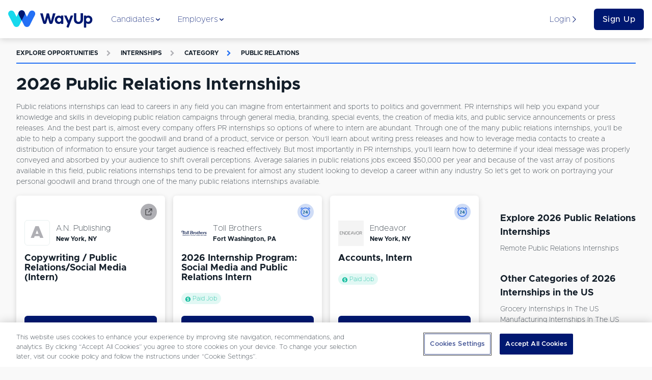

--- FILE ---
content_type: image/svg+xml
request_url: https://www.wayup.com/cdn/assets/listing_icons/card_24h_icon.svg
body_size: 650
content:
<svg width="32" height="32" viewBox="0 0 32 32" fill="none" xmlns="http://www.w3.org/2000/svg">
<circle cx="16" cy="16" r="16" fill="#CFDCF6"/>
<path fill-rule="evenodd" clip-rule="evenodd" d="M10.1215 8.00653L8.82111 6.7061L5.60272 9.92449L6.90315 11.2249L10.1215 8.00653ZM20.7751 8.00655L22.0755 6.70613L25.2939 9.92452L23.9935 11.2249L20.7751 8.00655ZM6.25282 16.5518C6.25282 21.6302 10.3697 25.7472 15.4482 25.7472C20.5267 25.7472 24.6436 21.6302 24.6436 16.5518C24.6436 11.4733 20.5267 7.35635 15.4482 7.35635C10.3697 7.35635 6.25282 11.4733 6.25282 16.5518ZM22.8046 16.5518C22.8046 20.6145 19.511 23.9081 15.4482 23.9081C11.3854 23.9081 8.09191 20.6145 8.09191 16.5518C8.09191 12.489 11.3854 9.19544 15.4482 9.19544C19.511 9.19544 22.8046 12.489 22.8046 16.5518Z" fill="#4980ED"/>
<path d="M10.311 19.2062C10.7871 18.7024 11.1879 18.2584 11.5136 17.8742C11.8393 17.4873 12.1024 17.1435 12.3028 16.8428C12.506 16.5394 12.6522 16.2694 12.7413 16.0327C12.8303 15.7933 12.8749 15.5678 12.8749 15.3563C12.8749 15.1726 12.8443 15.0181 12.783 14.8928C12.7246 14.7675 12.6452 14.6659 12.545 14.588C12.4476 14.5072 12.3334 14.4502 12.2026 14.4168C12.0745 14.3806 11.9409 14.3625 11.8017 14.3625C11.6904 14.3625 11.5804 14.3722 11.4719 14.3917C11.3633 14.4112 11.2575 14.4362 11.1545 14.4669C11.0515 14.4975 10.9541 14.5323 10.8622 14.5713C10.7731 14.6074 10.691 14.645 10.6159 14.684V14.0075C10.7356 13.9157 10.8692 13.8322 11.0167 13.757C11.1643 13.6791 11.3215 13.6136 11.4886 13.5608C11.6556 13.5051 11.8282 13.4619 12.0063 13.4313C12.1873 13.4007 12.371 13.3854 12.5575 13.3854C12.8415 13.3854 13.0962 13.4216 13.3217 13.4939C13.5499 13.5663 13.7434 13.6721 13.9021 13.8113C14.0635 13.9505 14.1874 14.1203 14.2737 14.3207C14.36 14.5212 14.4032 14.7494 14.4032 15.0055C14.4032 15.2616 14.3572 15.5205 14.2654 15.7822C14.1735 16.0439 14.0301 16.3222 13.8353 16.6173C13.6404 16.9124 13.3913 17.2284 13.0878 17.5652C12.7844 17.902 12.4211 18.2723 11.998 18.6759H14.6746L14.4909 19.5862H10.3069L10.311 19.2062ZM15.4178 17.4274L17.6351 13.4689H19.5601V17.0474H20.5205L20.3493 17.9535H19.5601V19.5862H18.0944V17.9535H15.4178V17.4274ZM18.0944 17.0474V15.206L18.1278 14.3207H18.0443L17.6435 15.1851L16.6037 17.0474H18.0944Z" fill="#116290"/>
</svg>


--- FILE ---
content_type: image/svg+xml
request_url: https://www.wayup.com/cdn/assets/listing_icons/card_submit_interest_icon.svg
body_size: -175
content:
<svg width="32" height="32" viewBox="0 0 32 32" fill="none" xmlns="http://www.w3.org/2000/svg">
<circle cx="16" cy="16" r="16" fill="#FDD694"/>
<path fill-rule="evenodd" clip-rule="evenodd" d="M23.3688 7.29L25.7088 9.63C26.0988 10.02 26.0988 10.65 25.7088 11.04L23.8788 12.87L20.1288 9.12L21.9588 7.29C22.1488 7.1 22.3988 7 22.6588 7C22.9188 7 23.1688 7.09 23.3688 7.29ZM7.99878 21.25V25H11.7488L22.8088 13.94L19.0588 10.19L7.99878 21.25ZM10.9188 23H9.99878V22.08L19.0588 13.02L19.9788 13.94L10.9188 23Z" fill="#4D4D52"/>
</svg>


--- FILE ---
content_type: text/javascript
request_url: https://www.wayup.com/cdn/static/build/5636.script.0f0c81dce483059c0120.js
body_size: 3121
content:
"use strict";(self.__LOADABLE_LOADED_CHUNKS__=self.__LOADABLE_LOADED_CHUNKS__||[]).push([[5636],{98446:(e,t,r)=>{r.d(t,{Z:()=>d});var n=r(33434),o=r(95257),i=r(80389),a=r(34648),s="small",c="\n  font-size: ".concat(a.fontSizeLarger,";\n"),l="\n  font-size: ".concat(a.fontSizeLarge,"\n"),u=n.default.span.withConfig({displayName:"LetterLogo",componentId:"sc-trqoxg-0"})(["display:flex;align-items:center;justify-content:center;font-weight:",";color:",";border-radius:",";text-align:center;height:100%;width:100%;background:",";",";",";"],a.extraBold,o.gray1,i.borderRadius,o.white,(function(e){return e.hasBorder?"border: ".concat(i.borderWidth," solid ").concat(o.paleGrayBlue,";"):""}),(function(e){return e.size===s?l:c}));u.defaultProps={size:"large",hasBorder:!0};const d=u},62226:(e,t,r)=>{r.d(t,{Z:()=>O});var n=r(93324),o=r(15671),i=r(43144),a=r(97326),s=r(60136),c=r(82963),l=r(61120),u=r(4942),d=r(67294),f=r.n(d),p=r(33434),g=r(98446),v=r(63807),y=r(47274),h=r(71737);function m(e,t){var r=Object.keys(e);if(Object.getOwnPropertySymbols){var n=Object.getOwnPropertySymbols(e);t&&(n=n.filter((function(t){return Object.getOwnPropertyDescriptor(e,t).enumerable}))),r.push.apply(r,n)}return r}function b(e){for(var t=1;t<arguments.length;t++){var r=null!=arguments[t]?arguments[t]:{};t%2?m(Object(r),!0).forEach((function(t){(0,u.Z)(e,t,r[t])})):Object.getOwnPropertyDescriptors?Object.defineProperties(e,Object.getOwnPropertyDescriptors(r)):m(Object(r)).forEach((function(t){Object.defineProperty(e,t,Object.getOwnPropertyDescriptor(r,t))}))}return e}function Z(e){var t=e.imageUrl,r=e.altText,n=e.cloudinaryOptions,o=e.errorHandler,i=!0;if("fetch"===n.type){var a=(0,v.Lp)(t);i=h.CLOUDINARY_WHITE_LIST.includes(a)}if(i){var s=(0,h.getCloudinaryImage)(t,b(b({},n),{},{dpr:"1.0"})),c=(0,h.getCloudinaryImage)(t,b(b({},n),{},{dpr:"2.0"}));return f().createElement(y.Z,{src:s,srcSet:"".concat(s," 1x, ").concat(c," 2x"),alt:r,onError:o})}return f().createElement(y.Z,{src:t,alt:r,onError:o})}function B(e){var t=function(){if("undefined"==typeof Reflect||!Reflect.construct)return!1;if(Reflect.construct.sham)return!1;if("function"==typeof Proxy)return!0;try{return Boolean.prototype.valueOf.call(Reflect.construct(Boolean,[],(function(){}))),!0}catch(e){return!1}}();return function(){var r,n=(0,l.Z)(e);if(t){var o=(0,l.Z)(this).constructor;r=Reflect.construct(n,arguments,o)}else r=n.apply(this,arguments);return(0,c.Z)(this,r)}}Z.displayName="CloudinaryImage";var S=p.default.div.withConfig({displayName:"ResponsiveCompanyLogo__LogoContainer",componentId:"sc-l4bpi-0"})(["display:inline-block;line-height:","px;width:","px;height:","px;img{display:inline-block;}"],(function(e){return e.size}),(function(e){return e.size}),(function(e){return e.size})),C=function(e){(0,s.Z)(r,e);var t=B(r);function r(e){var i;return(0,o.Z)(this,r),i=t.call(this,e),(0,u.Z)((0,a.Z)(i),"getClearBitUrl",(function(e,t){var r=i.state.error;if(e&&!r&&(i.isClearBitUrl(e)||i.isLogoDevUrl(e)))return e;if(t&&(0,v.jv)(t)){var o=t.replace(/^https?:\/\//,"").replace(/^www\./,""),a=o.split("/"),s=(0,n.Z)(a,1)[0].split("?"),c=(0,n.Z)(s,1)[0].split("#");if((o=(0,n.Z)(c,1)[0])&&o.includes(".")){return"https://img.logo.dev/".concat(o)}}return null})),(0,u.Z)((0,a.Z)(i),"isClearBitUrl",(function(e){return e.includes("logo.clearbit.com")})),(0,u.Z)((0,a.Z)(i),"isLogoDevUrl",(function(e){return e.includes("img.logo.dev")})),(0,u.Z)((0,a.Z)(i),"isCloudinaryUrl",(function(e){return e.includes("res.cloudinary")})),(0,u.Z)((0,a.Z)(i),"canUseCloudinaryService",(function(e){return e&&!i.isClearBitUrl(e)&&!i.isLogoDevUrl(e)&&!i.isCloudinaryUrl(e)})),(0,u.Z)((0,a.Z)(i),"loadClearbitLogo",(function(){var e=i.props.company,t=e.logo,r=e.website,n=i.getClearBitUrl(t,r);i.checkIfImageIsLoadable(n).then((function(e){i.setState({imageLoaded:e})}))})),(0,u.Z)((0,a.Z)(i),"checkIfImageIsLoadable",(function(e){return new Promise((function(t){e||t(!1);var r=new Image;r.onload=function(){return t(!0)},r.onerror=function(){return t(!1)},r.src=e}))})),(0,u.Z)((0,a.Z)(i),"errorHandler",(function(){i.setState({error:!0})})),i.state={imageLoaded:!1,error:!1},i}return(0,i.Z)(r,[{key:"componentDidMount",value:function(){var e=this.props.company,t=e.logo,r=e.website;(!t&&r||t&&this.isClearBitUrl(t)||t&&this.isCloudinaryUrl(t)&&r)&&this.loadClearbitLogo()}},{key:"componentDidUpdate",value:function(e,t){var r=this.props.company,n=this.state,o=n.error,i=n.imageLoaded,a=r.website;!a||i||i===t.imageLoaded&&o===t.error&&e.company.website===a||this.loadClearbitLogo()}},{key:"render",value:function(){var e=this.props,t=e.company,r=e.size,n=e.fontSize,o=e.hasBorder,i=this.state.error,a={width:r,height:r,crop:"fit",gravity:"center",type:"fetch"},s=this.state.imageLoaded,c=this.getClearBitUrl(t.logo,t.website),l=this.canUseCloudinaryService(t.logo),u=t.name||"unnamed company",d=t.name?f().createElement(g.Z,{size:n,hasBorder:o},t.name.charAt(0).toUpperCase()):null;return!i&&l&&(d=f().createElement(Z,{imageUrl:t.logo,altText:u,cloudinaryOptions:a,errorHandler:this.errorHandler})),s&&c&&!l&&(d=f().createElement(y.Z,{src:c,alt:u})),f().createElement(S,{size:r},d)}}]),r}(d.Component);C.displayName="ResponsiveCompanyLogo",C.defaultProps={size:50,fontSize:"large",hasBorder:!0};const O=C},47274:(e,t,r)=>{r.d(t,{Z:()=>o});var n=r(33434).default.img.withConfig({displayName:"ResponsiveImage",componentId:"sc-2vywzh-0"})(["",";",";display:block;max-width:100%;height:auto;vertical-align:middle;border:0;"],(function(e){var t=e.padding;return t?"padding : ".concat(t,";"):""}),(function(e){var t=e.margin;return t?"margin : ".concat(t,";"):""}));n.displayName="ResponsiveImage";const o=n},7338:(e,t,r)=>{r.d(t,{Z:()=>w});var n=r(87462),o=r(45987),i=r(15671),a=r(43144),s=r(97326),c=r(60136),l=r(82963),u=r(61120),d=r(4942),f=r(67294),p=r.n(f),g=r(56108),v=r(36812),y=r(55758),h=r(95257),m=r(51979),b=r(25708),Z=r(70691),B=r(15485),S=r(25116),C=r(34648),O=["disabled","listing","baselistingStore","pageLoadedOn","reduxPostBaselistingFavorite","reduxPostBaselistingUnfavorite"];function I(e){var t=function(){if("undefined"==typeof Reflect||!Reflect.construct)return!1;if(Reflect.construct.sham)return!1;if("function"==typeof Proxy)return!0;try{return Boolean.prototype.valueOf.call(Reflect.construct(Boolean,[],(function(){}))),!0}catch(e){return!1}}();return function(){var r,n=(0,u.Z)(e);if(t){var o=(0,u.Z)(this).constructor;r=Reflect.construct(n,arguments,o)}else r=n.apply(this,arguments);return(0,l.Z)(this,r)}}var L=function(e){(0,c.Z)(r,e);var t=I(r);function r(){var e;(0,i.Z)(this,r);for(var n=arguments.length,o=new Array(n),a=0;a<n;a++)o[a]=arguments[a];return e=t.call.apply(t,[this].concat(o)),(0,d.Z)((0,s.Z)(e),"state",{requestPending:!1}),(0,d.Z)((0,s.Z)(e),"trackAnalytics",(function(t){var r=e.props,n=r.listing,o=r.pageLoadedOn,i=r.baselistingStore.searchSessionId;(0,B.EN)(n,t,o,i),t&&window.fbq&&window.fbq("track","AddToCart",{content_type:"product",content_ids:[n.id]})})),(0,d.Z)((0,s.Z)(e),"handleSaveToggle",(function(){var t=e.isCardSaved(),r=e.props,n=r.listing,o=r.reduxPostBaselistingFavorite,i=r.reduxPostBaselistingUnfavorite,a=t?i:o;e.setState({requestPending:!0}),a(String(n.id),n.requestId||void 0).then((function(){e.trackAnalytics(t),e.setState({requestPending:!1})}))})),e}return(0,a.Z)(r,[{key:"isCardSaved",value:function(){var e,t=this.props,r=t.listing,n=t.baselistingStore;return(null==r||null===(e=r.studentRelationship)||void 0===e?void 0:e.isFavorite)||n.byId[r.id]&&Boolean(n.byId[r.id].studentRelationship&&n.byId[r.id].studentRelationship.isFavorite)}},{key:"render",value:function(){var e=this.state.requestPending,t=this.props,r=t.disabled,i=(t.listing,t.baselistingStore,t.pageLoadedOn,t.reduxPostBaselistingFavorite,t.reduxPostBaselistingUnfavorite,(0,o.Z)(t,O)),a=this.isCardSaved();return p().createElement(v.Z,(0,n.Z)({},i,{block:!0,disabled:e||r,loading:e,text:a?"Saved":"Save",iconBefore:y.ICONS.BOOKMARK,color:S.grayButtonStyles,iconHexColor:a?h.grayBlack:h.gray1,onClick:this.handleSaveToggle,size:"large",lineHeight:C.lineHeightSmaller}))}}]),r}(f.Component);(0,d.Z)(L,"defaultProps",{disabled:!1,"data-cy":!1}),L.displayName="CardSaveButton";const w=(0,g.connect)((function(e){return{baselistingStore:e.baselistingStore}}),{reduxPostBaselistingFavorite:function(e,t){return function(r,n){var o,i,a=n().baselistingStore.byId;return r({type:Z.MO}),function(e,t,r){var n={id:e,requestId:t,googleJobName:r};return(0,m.v_)("".concat(b.BASELISTING_ENDPOINT).concat(e,"/favorite/"),n,[],{},!0).then((function(e){return e.json()})).catch((function(e){console.error("Error requestBaselistingFavorite",e)}))}(e,t,null!==(o=null===(i=a[e])||void 0===i?void 0:i.googleJobName)&&void 0!==o?o:null).then((function(t){return r(function(e){return{type:Z.Y$,payload:{listingId:e}}}(e)),r({type:Z.gd}),t})).catch((function(e){console.error("Error postBaselistingFavorite",e),r({type:Z.jb})}))}},reduxPostBaselistingUnfavorite:function(e){return function(t){return t({type:Z.p0}),function(e){return(0,m.v_)("".concat(b.BASELISTING_ENDPOINT).concat(e,"/unfavorite/")).catch((function(e){console.error("Error requestBaselistingUnfavorite",e)}))}(e).then((function(r){return t(function(e){return{type:Z.n6,payload:{listingId:e}}}(e)),t({type:Z.o1}),r})).catch((function(e){console.error("Error postBaselistingUnfavorite",e),t({type:Z.gM})}))}}})(L)}}]);